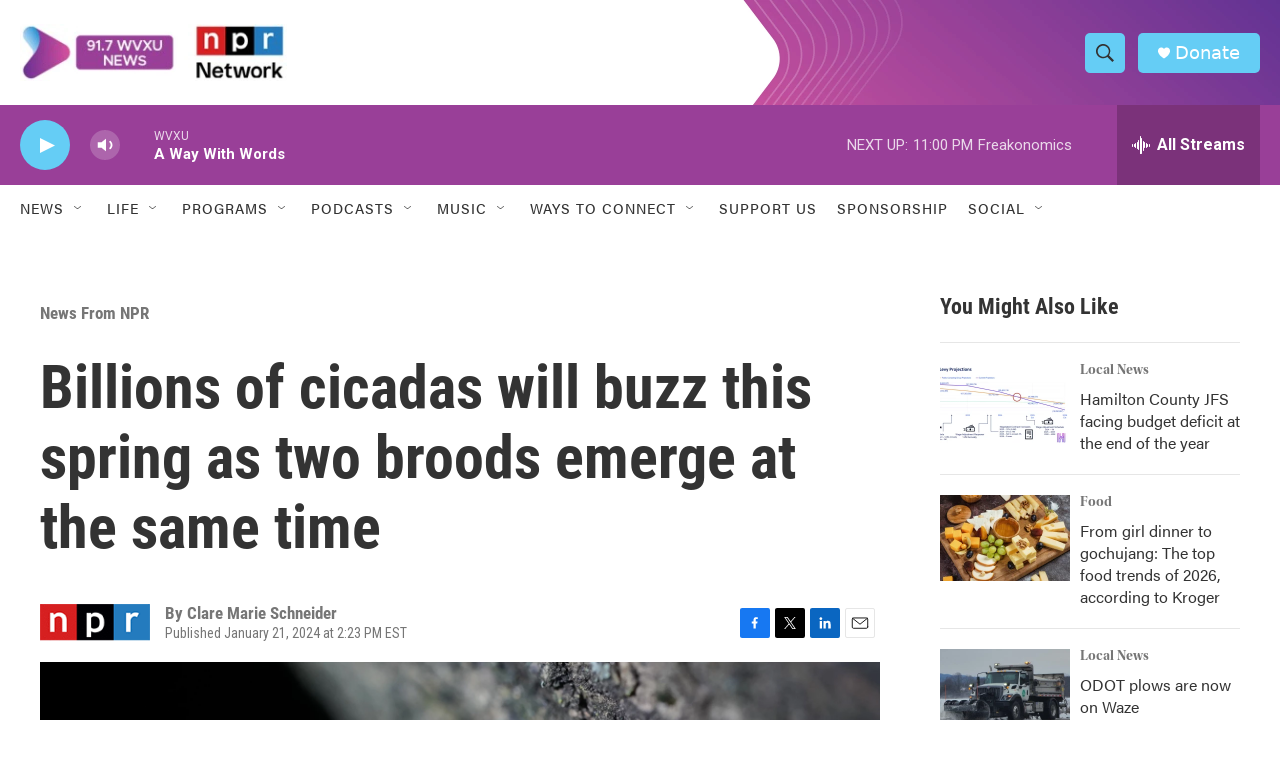

--- FILE ---
content_type: text/html; charset=utf-8
request_url: https://www.google.com/recaptcha/api2/aframe
body_size: 137
content:
<!DOCTYPE HTML><html><head><meta http-equiv="content-type" content="text/html; charset=UTF-8"></head><body><script nonce="tsERzI3RBE6563bA7P5RxQ">/** Anti-fraud and anti-abuse applications only. See google.com/recaptcha */ try{var clients={'sodar':'https://pagead2.googlesyndication.com/pagead/sodar?'};window.addEventListener("message",function(a){try{if(a.source===window.parent){var b=JSON.parse(a.data);var c=clients[b['id']];if(c){var d=document.createElement('img');d.src=c+b['params']+'&rc='+(localStorage.getItem("rc::a")?sessionStorage.getItem("rc::b"):"");window.document.body.appendChild(d);sessionStorage.setItem("rc::e",parseInt(sessionStorage.getItem("rc::e")||0)+1);localStorage.setItem("rc::h",'1768361771749');}}}catch(b){}});window.parent.postMessage("_grecaptcha_ready", "*");}catch(b){}</script></body></html>